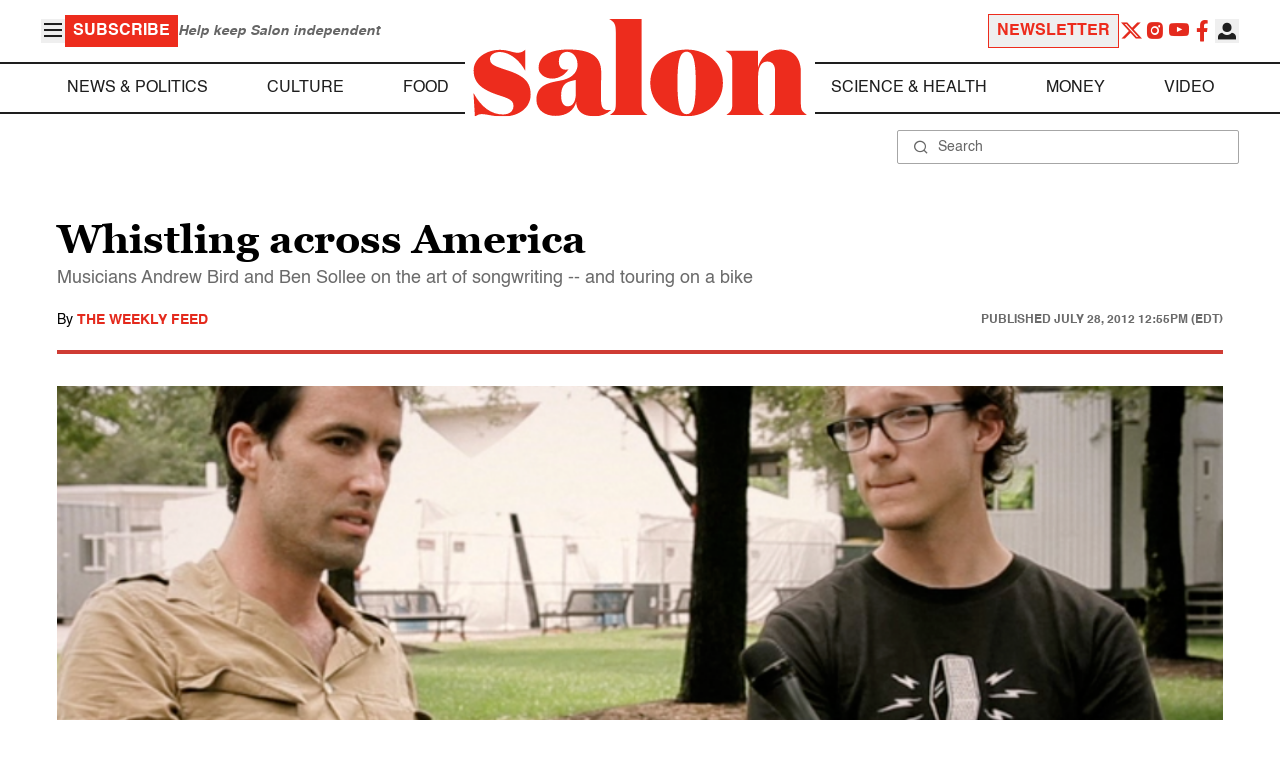

--- FILE ---
content_type: application/javascript; charset=utf-8
request_url: https://fundingchoicesmessages.google.com/f/AGSKWxW8Dpj9gQ9BKyeKN3ZVP_aihl4qcjB8tvWkv4wcsEChspm-p06DLF4bvPPUkFMqY_WxT82g9wZEVHWoRtccy132aSOHLe6WHm8Nf-zV5XbcU1tmF2Yl5I_H20AHKKu048ijhh4juHcajZEoTiQg9rDvRXgxqEeXuqa-o2MqpFi2heIs054rEIkqLHiH/_/zedo_/floatadv./google/adv.&simple_ad_-advertorial.
body_size: -1291
content:
window['e3ef8a26-5743-4bc0-9108-5610bbda8ff1'] = true;

--- FILE ---
content_type: text/javascript
request_url: https://www.salon.com/app/themes/salon/dist/assets/ad.js?ver=1.0.8
body_size: 3898
content:
document.addEventListener("DOMContentLoaded",function(){document.documentElement.classList.contains("premium")||setInterval(function(){var E=document.querySelectorAll(".ad__template:not(.sample)");E.forEach(function(a){var I=document.body.clientWidth&&document.body.clientWidth<=768?"m":"dt",s={};s[a.dataset.targeting]=a.dataset.number;var o=a.dataset.slot.replace("{{device}}",I);a.insertAdjacentHTML("afterend","<div class='"+o+"' data-targeting='"+JSON.stringify(s)+"'></div>"),a.parentNode.removeChild(a)})},1e3)});document.addEventListener("DOMContentLoaded",function(){if(document.documentElement.classList.contains("premium"))return;const E=new Promise(a=>{if(window.googletag&&googletag.pubadsReady){a();return}window.googletag=window.googletag||{cmd:[]},googletag.cmd.push(()=>{a()})});window.ads_project=function(a){var I={adx:"yes",groupname:"",is_testing:"no",split_testing:"0",send_reports:"0",logging_turned_on:"false",site_name:"site_name",report_url:"",page_template:"",sticky_slot_names:[]},s={...I,...a},o=!0,h=1,m,k="",y="",S="",A=0,T=null;window.htlbid=window.htlbid||{},htlbid.cmd=htlbid.cmd||[],htlbid.cmd.push(function(){htlbid.layout("universal"),s.groupname!=""&&htlbid.setTargeting("groupname",s.groupname),s.page_template!=""&&htlbid.setTargeting("page_template",s.page_template),htlbid.setTargeting("adx",s.adx),htlbid.setTargeting("is_testing",s.is_testing),htlbid.setTargeting("split_testing",s.split_testing),htlbid.setTargeting("website",s.site_name),E.then(function(){googletag.pubads().addEventListener("slotRenderEnded",function(e){var i=e.slot.getTargetingMap(),t,g=0,u=i.hb_pb?i.hb_pb[0]:0;e.size&&e.size.length>0&&(g=e.size[0]+"x"+e.size[1]),g==="1x1"&&i.hb_size&&(g=i.hb_size[0]),e.advertiserId!=5280547887?e.advertiserId==4467125037?(t="adx",u==0&&(u=.11)):e.advertiserId==5279698200?(t="amazon",u==0&&(u=.11)):e.advertiserId==5291323376?t="house":!e.advertiserId||e.isEmpty?t="unfilled":t="unknown":(n("Bidders bid report"),t=i.hb_bidder?i.hb_bidder[0]:"unknown");var p={slotName:r(e.slot.getAdUnitPath().replace("/1026302/",""),"string",50),cpm:r(parseFloat(u),"number"),bidder:r(t,"string",50),size:r(g,"string",50),adUnitCode:r(e.slot.getSlotId().getDomId(),"string",50),empty:r(e.isEmpty,"boolean")};if(["unknown","unfilled"].includes(t)){n("Unknown/Unfilled bid report");const d=new CustomEvent("unfilled",{detail:{...p}});document.dispatchEvent(d)}else{n("ADX/Amazon bid report");const d=new CustomEvent("filled",{detail:{...p}});document.dispatchEvent(d)}var f=Object.assign({},P);if(f.ad_unit=p,n(f),n(f.ad_unit.slotName+" "+f.ad_unit.bidder+", "+f.ad_unit.cpm),s.send_reports=="1")try{}catch{n("Bid report error")}if(s.sticky_slot_names.includes(f.ad_unit.slotName)){const d=document.getElementById("outer_sticky");if(["gumgum","kargo","unknown","unfilled"].includes(t))d.style.display="none";else{d.style.display="";let _=p.size.split("x")[1]+"px";d.style.height=_,d.style.setProperty("--sticky-height",_),p.adUnitCode==="salon_m_sticky_article"&&(T=setInterval(()=>{_=document.querySelector(".ut_container")?.offsetHeight,_!==void 0&&(_=_+"px",d.style.height=_,d.style.setProperty("--sticky-height",_))},1e3))}t=="unfilled"?(A++,A>=3&&(o=!1,console.log("Refreshed turned off after 3 unfilled impressions"))):t!="house"&&(A=0),U(f.ad_unit.adUnitCode,t)}})})});function U(e,i){if(document.removeEventListener("visibilitychange",b),!o||h>10){n("no timer needed"),o=!1;return}k=e,y=i,z()?m=new O(35,C):m=new O(40,C),n("refresh timer started"),document.addEventListener("visibilitychange",b)}function b(){typeof m>"u"||(document.hidden?m.pause():o&&m.resume())}function C(){if(n("refresh timer ended"),m.delete(),y=="kargo"?window.Kargo?Kargo.CreativeRegister.getCreativesOfType("Hover")[0].destroy():o=!1:y=="gumgum"?document.getElementById("GG_PXS")&&document.getElementById("GG_PXS").parentNode?document.getElementById("GG_PXS").parentNode.remove():o=!1:y=="ogury"&&(document.getElementById("ogy-ad-slot")?(window.top.dispatchEvent(new Event("ogy_hide")),document.getElementById("ogy-ad-slot")&&document.getElementById("ogy-ad-slot").remove()):o=!1),o){if(h++,h>12){o=!1,m.delete(),document.removeEventListener("visibilitychange",b);return}if(S!=""){var e=new Date().getTime(),i=e-S;if(i<30*1e3){n(i+" less than 30 seconds since last refresh, something wrong with timer"),o=!1,m.delete(),document.removeEventListener("visibilitychange",b);return}}S=new Date().getTime(),n("slot "+k+" refreshed");var t=h<10?"0"+h:h;document.getElementById("sticky_ad_container")&&(document.getElementById("sticky_ad_container").dataset.targeting='{"sticky_refresh":"'+t+'"}'),htlbid.forceRefresh([k])}else n("no refresh - container must have been closed")}function X(){document.getElementById("salon_dt_sticky_article--wrapper")?.remove(),document.getElementById("salon_m_sticky_article--wrapper")?.remove(),Array.from(document.getElementsByClassName("ut_container")).forEach(e=>e.remove()),document.getElementById("outer_sticky")?.remove(),clearInterval(T),o=!1,n("refresh timer ended"),m?.delete()}function z(){return!!(document.body.clientWidth&&document.body.clientWidth<=768)}for(var M=decodeURIComponent(window.location.search.substring(1)).split("&"),B={},L=0;L<M.length;L++){var N=M[L].split("=");B[N[0]]=N[1]}var G=["utm_medium","utm_source","utm_campaign","utm_term","utm_content","utm_template","utm_referrer","utm_adset","utm_subid","gclid","fbclid"],l={},v;G.forEach(function(e){sessionStorage.getItem(e)!==null?v=sessionStorage.getItem(e):(v=typeof B[e]>"u"?"":B[e],sessionStorage.setItem(e,v)),l[e]=v});var c="";navigator.userAgent.match(/iPhone/i)||navigator.userAgent.match(/iPod/i)?c="iOS":/Opera[\/\s](\d+\.\d+)/.test(navigator.userAgent)?c="opera":/MSIE (\d+\.\d+);/.test(navigator.userAgent)?c="MSIE":/Navigator[\/\s](\d+\.\d+)/.test(navigator.userAgent)?c="netscape":/Chrome[\/\s](\d+\.\d+)/.test(navigator.userAgent)?c="chrome":/Safari[\/\s](\d+\.\d+)/.test(navigator.userAgent)?c="safari":/Firefox[\/\s](\d+\.\d+)/.test(navigator.userAgent)?c="firefox":c="internet_explorer";var w,x;sessionStorage.getItem("session_guid")?w=sessionStorage.getItem("session_guid"):(w=D(),sessionStorage.setItem("session_guid",w)),sessionStorage.getItem("session_referrer")!==null?x=sessionStorage.getItem("session_referrer"):(x=document.referrer||"",sessionStorage.setItem("session_referrer",x));var P={referrer:r(x,"string"),utm_variables:{utm_source:r(l.utm_source,"string",100),utm_campaign:r(l.utm_campaign,"string"),utm_medium:r(l.utm_medium,"string",100),utm_term:r(l.utm_term,"string",100),utm_content:r(l.utm_content,"string",100),utm_template:r(l.utm_template,"string",100),utm_referrer:r(l.utm_referrer,"string",100),utm_adset:r(l.utm_adset,"string",100),utm_subid:r(l.utm_subid,"string",100)},user:{session_guid:r(w,"string"),os:r(R(),"string",50),browser:r(c,"string",50),device:r(z()?"mobile":"desktop","string",15),country:""},page:{page_guid:r(D(),"string"),url:r(window.location.href,"string"),url_path:r(window.location.pathname,"string",200)},ad_unit:{}};function n(e){s.logging_turned_on==="true"&&console.log(typeof e=="string"?s.site_name+" Ads: "+e:e)}function R(){var e=navigator.userAgent,i="";return e.search("Windows")!==-1?i="Windows":e.search("Mac")!==-1?i="MacOS":e.search("X11")!==-1&&e.search("Linux")===-1?i="UNIX":e.search("Linux")!==-1&&e.search("X11")!==-1&&(i="Linux"),i}function r(e,i,t=255){return i=="string"?(typeof e=="number"&&(e=e.toString()),typeof e!="string"&&(e=""),e.length>t&&(e=e.substring(0,t))):i=="number"?(typeof e=="string"&&(e=e.toString()),typeof e!="number"&&(e=0)):i=="boolean"&&(typeof e=="string"?["false","0"].includes(e)?e=!1:["true","1"].includes(e)&&(e=!0):typeof e=="number"&&(e==0?e=!1:e==1&&(e=!0)),typeof e!="boolean"&&(e=!1)),e}function D(){var e=new Date().getTime();window.performance&&typeof window.performance.now=="function"&&(e+=performance.now());var i="xxxxxxxx-xxxx-4xxx-yxxx-xxxxxxxxxxxx".replace(/[xy]/g,function(t){var g=(e+Math.random()*16)%16|0;return e=Math.floor(e/16),(t=="x"?g:g&3|8).toString(16)});return i}function W(e){}function O(e,i){console.log("refresh_timer_tracker: called");var t,g,u=parseInt(e)*1e3;return this.pause=function(){window.clearTimeout(t),t=null,u-=Date.now()-g,n("refresh_timer_tracker: pause = "+u)},this.resume=function(){t||(g=Date.now(),t=window.setTimeout(i,u),n("refresh_timer_tracker: resume = "+u))},this.delete=function(){t&&(clearInterval(t),n("refresh_timer_tracker: delete"))},this.resume(),this}return{data:P,validate_value:r,close_sticky:X}}(site_htl_settings)});
